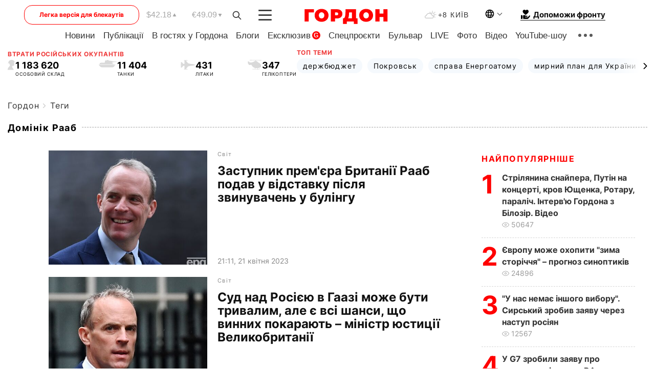

--- FILE ---
content_type: text/html; charset=utf-8
request_url: https://www.google.com/recaptcha/api2/aframe
body_size: 268
content:
<!DOCTYPE HTML><html><head><meta http-equiv="content-type" content="text/html; charset=UTF-8"></head><body><script nonce="7ef3XM6xQOzxHvAiGnfUCg">/** Anti-fraud and anti-abuse applications only. See google.com/recaptcha */ try{var clients={'sodar':'https://pagead2.googlesyndication.com/pagead/sodar?'};window.addEventListener("message",function(a){try{if(a.source===window.parent){var b=JSON.parse(a.data);var c=clients[b['id']];if(c){var d=document.createElement('img');d.src=c+b['params']+'&rc='+(localStorage.getItem("rc::a")?sessionStorage.getItem("rc::b"):"");window.document.body.appendChild(d);sessionStorage.setItem("rc::e",parseInt(sessionStorage.getItem("rc::e")||0)+1);localStorage.setItem("rc::h",'1765368618582');}}}catch(b){}});window.parent.postMessage("_grecaptcha_ready", "*");}catch(b){}</script></body></html>

--- FILE ---
content_type: application/javascript; charset=utf-8
request_url: https://fundingchoicesmessages.google.com/f/AGSKWxXqEDIaAdm-X1MaBweG3WMmakn39piGRPgnRwPxhdiMYD8FmWWBcdnzgaXrxZwIR6zD1OE2kR38-P7eVkLy9OxeWZs5CPoX99H_tr09jtj43XD1_WeU_4njXro2KdW4V_gcyMbANCwwzxvmqbVvj5L3m_eCJy6P9M9iYKxb5x1_TOPOrQKQcUiVG52Z/__adsys__585x75-/ad/player_/glam728./pop_ads.
body_size: -1291
content:
window['7656ebb6-88b1-4e39-ab0d-d86b567283aa'] = true;

--- FILE ---
content_type: image/svg+xml
request_url: https://gordonua.com/user/img/dovnload.svg
body_size: 670
content:
<svg width="19" height="16" viewBox="0 0 19 16" fill="none" xmlns="http://www.w3.org/2000/svg">
<path fill-rule="evenodd" clip-rule="evenodd" d="M18.2724 8.57819L16.5267 6.56182C16.411 6.44085 16.2553 6.37305 16.093 6.37305C15.9307 6.37305 15.775 6.44085 15.6594 6.56182L13.9114 8.57819C13.8543 8.63815 13.809 8.70954 13.7781 8.78822C13.7472 8.8669 13.7313 8.95131 13.7313 9.03656C13.7313 9.12182 13.7472 9.20623 13.7781 9.28491C13.809 9.36359 13.8543 9.43498 13.9114 9.49494H15.3576C15.0871 10.5748 14.553 11.5596 13.8095 12.3499C13.0659 13.1402 12.1391 13.7079 11.1228 13.9956C9.93519 14.3257 8.68089 14.2615 7.52861 13.8116C6.37633 13.3618 5.38131 12.5478 4.67736 11.4793L3.45801 12.3711C4.33637 13.7044 5.57799 14.7199 7.01584 15.281C8.4537 15.8422 10.0188 15.9219 11.5006 15.5096C12.8333 15.1342 14.0417 14.3732 14.9915 13.3113C15.9412 12.2493 16.5949 10.9282 16.8798 9.49494H18.2713C18.3283 9.43497 18.3735 9.36362 18.4044 9.285C18.4354 9.20637 18.4513 9.12202 18.4514 9.03681C18.4515 8.9516 18.4358 8.86721 18.4051 8.7885C18.3743 8.70979 18.3293 8.63831 18.2724 8.57819Z" fill="#333333"/>
<path fill-rule="evenodd" clip-rule="evenodd" d="M5.61968 7.52521C5.67672 7.46525 5.72201 7.39386 5.75291 7.31518C5.78382 7.2365 5.79973 7.15209 5.79973 7.06683C5.79973 6.98158 5.78382 6.89717 5.75291 6.81849C5.72201 6.73981 5.67672 6.66842 5.61968 6.60846H3.99127C4.26831 5.54223 4.80306 4.57156 5.54242 3.79287C6.28178 3.01417 7.20002 2.45455 8.20592 2.16958C9.39361 1.83912 10.6481 1.9034 11.8003 2.35374C12.9526 2.80408 13.9472 3.61885 14.6503 4.68827L15.8707 3.79527C14.9921 2.46121 13.75 1.44506 12.3116 0.883523C10.8731 0.321986 9.30732 0.242003 7.8248 0.654333C6.5024 1.02805 5.30233 1.78129 4.35606 2.83152C3.4098 3.88175 2.75385 5.18845 2.4601 6.60846H0.837272C0.780231 6.66842 0.734948 6.73981 0.704044 6.81849C0.673139 6.89717 0.657227 6.98158 0.657227 7.06683C0.657227 7.15209 0.673139 7.2365 0.704044 7.31518C0.734948 7.39386 0.780231 7.46525 0.837272 7.52521L2.66798 9.46915C2.7836 9.59011 2.93936 9.65792 3.10162 9.65792C3.26389 9.65792 3.41965 9.59011 3.53527 9.46915L5.61968 7.52521Z" fill="#333333"/>
</svg>
